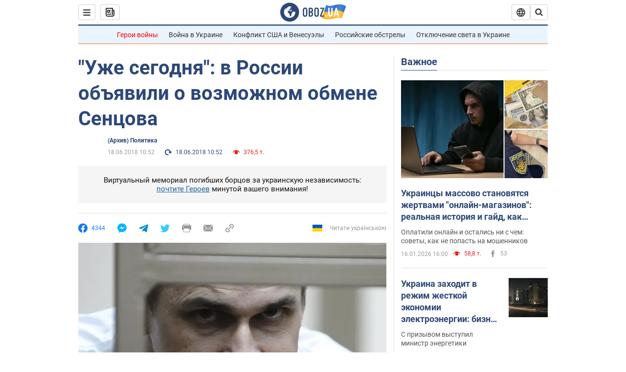

--- FILE ---
content_type: application/x-javascript; charset=utf-8
request_url: https://servicer.idealmedia.io/1418748/1?nocmp=1&sessionId=696b7773-059aa&sessionPage=1&sessionNumberWeek=1&sessionNumber=1&scale_metric_1=64.00&scale_metric_2=256.00&scale_metric_3=100.00&cbuster=1768650611173976601949&pvid=7105f212-4e34-4911-ab8d-8ac35e797a23&implVersion=11&lct=1763555100&mp4=1&ap=1&consentStrLen=0&wlid=7560d7c2-9a55-452b-bcd5-86a351b0ac43&uniqId=05c0a&niet=4g&nisd=false&evt=%5B%7B%22event%22%3A1%2C%22methods%22%3A%5B1%2C2%5D%7D%2C%7B%22event%22%3A2%2C%22methods%22%3A%5B1%2C2%5D%7D%5D&pv=5&jsv=es6&dpr=1&hashCommit=cbd500eb&apt=2018-06-18T10%3A52%3A00&tfre=3705&w=0&h=1&tl=150&tlp=1&sz=0x1&szp=1&szl=1&cxurl=https%3A%2F%2Fnews.obozrevatel.com%2Fpolitics%2Fuzhe-segodnya-v-rossii-obyavili-ob-obmene-sentsova.htm&ref=&lu=https%3A%2F%2Fnews.obozrevatel.com%2Fpolitics%2Fuzhe-segodnya-v-rossii-obyavili-ob-obmene-sentsova.htm
body_size: 835
content:
var _mgq=_mgq||[];
_mgq.push(["IdealmediaLoadGoods1418748_05c0a",[
["tsn.ua","11957692","1","У Львові поліціянтка з ноги напала на жінку, яка прибирала сніг","Львівська міська рада та поліція з’ясовують обставини конфлікту між поліціянткою та двірничкою","0","","","","KDM9vKKi0DDDrjFkK7DwCwHiQWZJ5tatvZLgCEhVyNEwTJzDlndJxZG2sYQLxm7SJP9NESf5a0MfIieRFDqB_Kldt0JdlZKDYLbkLtP-Q-XdJt2gjNI4cQxAOTZxJ2nX",{"i":"https://s-img.idealmedia.io/n/11957692/45x45/79x0x630x630/aHR0cDovL2ltZ2hvc3RzLmNvbS90LzUwOTE1My9mZjZkN2NlMzJkNTI1YjE3Njg2NGZhYTc1MzE0NjdmOS5qcGVn.webp?v=1768650611-HmFLOD7SwIjVbnAtqq8_KFmZ9R07-rrb7kQEoJBaMao","l":"https://clck.idealmedia.io/pnews/11957692/i/1298901/pp/1/1?h=KDM9vKKi0DDDrjFkK7DwCwHiQWZJ5tatvZLgCEhVyNEwTJzDlndJxZG2sYQLxm7SJP9NESf5a0MfIieRFDqB_Kldt0JdlZKDYLbkLtP-Q-XdJt2gjNI4cQxAOTZxJ2nX&utm_campaign=obozrevatel.com&utm_source=obozrevatel.com&utm_medium=referral&rid=adb21a88-f39a-11f0-869a-c4cbe1e3eca4&tt=Direct&att=3&afrd=296&iv=11&ct=1&gdprApplies=0&muid=q0hb8Ll_Z3O3&st=-300&mp4=1&h2=RGCnD2pppFaSHdacZpvmnsy2GX6xlGXVu7txikoXAu9RGCPw-Jj4BtYdULfjGweqWZ1ZO-tw1p4XvU9aUf71HQ**","adc":[],"sdl":0,"dl":"","category":"События Украины","dbbr":0,"bbrt":0,"type":"e","media-type":"static","clicktrackers":[],"cta":"Читати далі","cdt":"","tri":"adb22bbf-f39a-11f0-869a-c4cbe1e3eca4","crid":"11957692"}],],
{"awc":{},"dt":"desktop","ts":"","tt":"Direct","isBot":1,"h2":"RGCnD2pppFaSHdacZpvmnsy2GX6xlGXVu7txikoXAu9RGCPw-Jj4BtYdULfjGweqWZ1ZO-tw1p4XvU9aUf71HQ**","ats":0,"rid":"adb21a88-f39a-11f0-869a-c4cbe1e3eca4","pvid":"7105f212-4e34-4911-ab8d-8ac35e797a23","iv":11,"brid":32,"muidn":"q0hb8Ll_Z3O3","dnt":2,"cv":2,"afrd":296,"consent":true,"adv_src_id":39175}]);
_mgqp();
